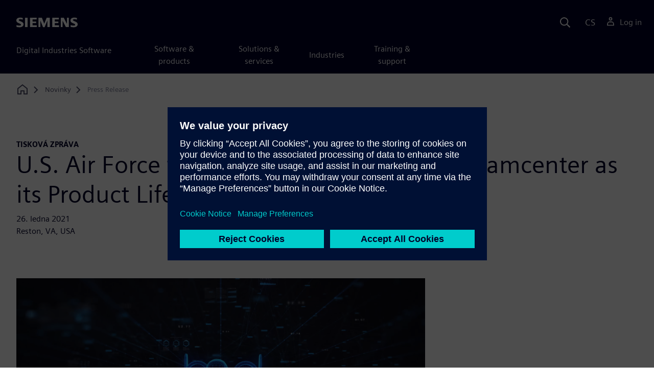

--- FILE ---
content_type: text/html
request_url: https://news.siemens.com/cs-cz/us-air-force-standardize-teamcenter-product-lifecycle-management-platform/
body_size: 7587
content:
<!doctype html>
<html lang="en">
    <head>

        
        <link rel="preconnect" href="https://static.sw.cdn.siemens.com" /><link rel="dns-prefetch" href="https://static.sw.cdn.siemens.com" /><link rel="preconnect" href="https://images.sw.cdn.siemens.com/" /><link rel="dns-prefetch" href="https://images.sw.cdn.siemens.com/" /><link rel="icon" type="image/svg+xml" href="/img/favicon.svg" /><link rel="alternate icon" href="/img/favicon.ico" /><link rel="stylesheet" href="/styles.css" /><link rel="canonical" href="https://news.siemens.com/en-us/us-air-force-standardize-teamcenter-product-lifecycle-management-platform/" /><link rel="alternate" href="https://news.siemens.com/bg-bg/us-air-force-standardize-teamcenter-product-lifecycle-management-platform/" hreflang="bg" /><link rel="alternate" href="https://news.siemens.com/cs-cz/us-air-force-standardize-teamcenter-product-lifecycle-management-platform/" hreflang="cs" /><link rel="alternate" href="https://news.siemens.com/da-dk/us-air-force-standardize-teamcenter-product-lifecycle-management-platform/" hreflang="da" /><link rel="alternate" href="https://news.siemens.com/de-de/us-air-force-standardize-teamcenter-product-lifecycle-management-platform/" hreflang="de" /><link rel="alternate" href="https://news.siemens.com/el-gr/us-air-force-standardize-teamcenter-product-lifecycle-management-platform/" hreflang="el" /><link rel="alternate" href="https://news.siemens.com/en-gb/us-air-force-standardize-teamcenter-product-lifecycle-management-platform/" hreflang="en" /><link rel="alternate" href="https://news.siemens.com/en-us/us-air-force-standardize-teamcenter-product-lifecycle-management-platform/" hreflang="en" /><link rel="alternate" href="https://news.siemens.com/es-es/us-air-force-standardize-teamcenter-product-lifecycle-management-platform/" hreflang="es" /><link rel="alternate" href="https://news.siemens.com/es-mx/us-air-force-standardize-teamcenter-product-lifecycle-management-platform/" hreflang="es" /><link rel="alternate" href="https://news.siemens.com/et-ee/us-air-force-standardize-teamcenter-product-lifecycle-management-platform/" hreflang="et" /><link rel="alternate" href="https://news.siemens.com/fi-fi/us-air-force-standardize-teamcenter-product-lifecycle-management-platform/" hreflang="fi" /><link rel="alternate" href="https://news.siemens.com/fr-ca/us-air-force-standardize-teamcenter-product-lifecycle-management-platform/" hreflang="fr" /><link rel="alternate" href="https://news.siemens.com/fr-fr/us-air-force-standardize-teamcenter-product-lifecycle-management-platform/" hreflang="fr" /><link rel="alternate" href="https://news.siemens.com/hr-hr/us-air-force-standardize-teamcenter-product-lifecycle-management-platform/" hreflang="hr" /><link rel="alternate" href="https://news.siemens.com/hu-hu/us-air-force-standardize-teamcenter-product-lifecycle-management-platform/" hreflang="hu" /><link rel="alternate" href="https://news.siemens.com/it-it/us-air-force-standardize-teamcenter-product-lifecycle-management-platform/" hreflang="it" /><link rel="alternate" href="https://news.siemens.com/ja-jp/us-air-force-standardize-teamcenter-product-lifecycle-management-platform/" hreflang="ja" /><link rel="alternate" href="https://news.siemens.com/ko-kr/us-air-force-standardize-teamcenter-product-lifecycle-management-platform/" hreflang="ko" /><link rel="alternate" href="https://news.siemens.com/lt-lt/us-air-force-standardize-teamcenter-product-lifecycle-management-platform/" hreflang="lt" /><link rel="alternate" href="https://news.siemens.com/lv-lv/us-air-force-standardize-teamcenter-product-lifecycle-management-platform/" hreflang="lv" /><link rel="alternate" href="https://news.siemens.com/nl-nl/us-air-force-standardize-teamcenter-product-lifecycle-management-platform/" hreflang="nl" /><link rel="alternate" href="https://news.siemens.com/no-no/us-air-force-standardize-teamcenter-product-lifecycle-management-platform/" hreflang="no" /><link rel="alternate" href="https://news.siemens.com/pl-pl/us-air-force-standardize-teamcenter-product-lifecycle-management-platform/" hreflang="pl" /><link rel="alternate" href="https://news.siemens.com/pt-br/us-air-force-standardize-teamcenter-product-lifecycle-management-platform/" hreflang="pt" /><link rel="alternate" href="https://news.siemens.com/pt-pt/us-air-force-standardize-teamcenter-product-lifecycle-management-platform/" hreflang="pt" /><link rel="alternate" href="https://news.siemens.com/ro-ro/us-air-force-standardize-teamcenter-product-lifecycle-management-platform/" hreflang="ro" /><link rel="alternate" href="https://news.siemens.com/ru-ru/us-air-force-standardize-teamcenter-product-lifecycle-management-platform/" hreflang="ru" /><link rel="alternate" href="https://news.siemens.com/sk-sk/us-air-force-standardize-teamcenter-product-lifecycle-management-platform/" hreflang="sk" /><link rel="alternate" href="https://news.siemens.com/sl-si/us-air-force-standardize-teamcenter-product-lifecycle-management-platform/" hreflang="sl" /><link rel="alternate" href="https://news.siemens.com/sr-rs/us-air-force-standardize-teamcenter-product-lifecycle-management-platform/" hreflang="sr" /><link rel="alternate" href="https://news.siemens.com/sv-se/us-air-force-standardize-teamcenter-product-lifecycle-management-platform/" hreflang="sv" /><link rel="alternate" href="https://news.siemens.com/th-th/us-air-force-standardize-teamcenter-product-lifecycle-management-platform/" hreflang="th" /><link rel="alternate" href="https://news.siemens.com/tr-tr/us-air-force-standardize-teamcenter-product-lifecycle-management-platform/" hreflang="tr" /><link rel="alternate" href="https://news.siemens.com/uk-ua/us-air-force-standardize-teamcenter-product-lifecycle-management-platform/" hreflang="uk" /><link rel="alternate" href="https://news.siemens.com/vi-vn/us-air-force-standardize-teamcenter-product-lifecycle-management-platform/" hreflang="vi" /><link rel="alternate" href="https://news.siemens.com/zh-cn/us-air-force-standardize-teamcenter-product-lifecycle-management-platform/" hreflang="zh" /><link rel="alternate" href="https://news.siemens.com/zh-tw/us-air-force-standardize-teamcenter-product-lifecycle-management-platform/" hreflang="zh" /><link rel="alternate" href="https://news.siemens.com/en-us/us-air-force-standardize-teamcenter-product-lifecycle-management-platform/" hreflang="x-default" /><meta charSet="utf-8" /><meta http-equiv="x-ua-compatible" content="ie=edge" /><meta name="viewport" content="width=device-width, initial-scale=1, shrink-to-fit=no" /><meta name="description" content="Siemens today announced the U.S. Air Force has selected Teamcenter® software as the foundational system of record to support its digital acquisition and sustain"><meta property="og:type" content="website"><meta property="og:url" content="https://news.siemens.com/cs-cz/us-air-force-standardize-teamcenter-product-lifecycle-management-platform/"><meta property="og:locale" content="cs-CZ"><meta property="og:title" content="U.S. Air Force to Standardize on  Siemens’ Teamcenter as its"><meta property="og:description" content="Siemens today announced the U.S. Air Force has selected Teamcenter® software as the foundational system of record to support its digital acquisition and sustain"><meta property="og:site_name" content="Siemens Digital Industries Software"><meta property="og:image" content="//images.ctfassets.net/17si5cpawjzf/1LfAFlfkzqIzZMX367QvVh/9f62023ee7165b862fb9cdc1f26b1b4f/Siemens_SGT_Teamcenter_Jan2021_OpenGraph_tcm27-93458.jpg"><meta name="twitter:card" content="summary_large_image"><meta name="twitter:site" content="Siemens Digital Industries Software"><meta name="twitter:title" content="U.S. Air Force to Standardize on  Siemens’ Teamcenter as its"><meta name="twitter:description" content="Siemens today announced the U.S. Air Force has selected Teamcenter® software as the foundational system of record to support its digital acquisition and sustain"><meta name="twitter:image" content="https://images.ctfassets.net/17si5cpawjzf/73SSVE8GPEeKVsmkZwbxPL/5c0e0b117e6b5d6221cb393cc4fc1f1a/Siemens_SGT_Teamcenter_Jan2021_Twitter_tcm27-93459.jpg"><meta name="twitter:creator" content="@sw.siemens.com"><title>U.S. Air Force to Standardize on  Siemens’ Teamcenter as its | Siemens</title>

        <link rel="preload" href="/css/disw.css" as="style" type="text/css"/>
        <link rel="preload" href="https://static.sw.cdn.siemens.com/digitalexperiences/search/1.x/searchHeaderVital.css" as="style" type="text/css"/>
        <link rel="modulepreload" href="https://static.sw.cdn.siemens.com/disw/universal-components/1.x/web/index.js">
        <link rel="preload" href="https://static.sw.cdn.siemens.com/disw/disw-utils/1.x/disw-utils.min.js" as="script" type="text/javascript"/>

        <link rel="stylesheet" type="text/css" href="/css/disw.css"/>
        <link rel='stylesheet' type="text/css" href='https://static.sw.cdn.siemens.com/digitalexperiences/search/1.x/searchHeaderVital.css'/>
        <script src="https://static.sw.cdn.siemens.com/disw/disw-utils/1.x/disw-utils.min.js"></script>
        <script>
            window
                .disw
                .init({
                    account: {
                        authEnv: 'prod'
                    },
                    locales: "bg-BG,cs-CZ,da-DK,de-DE,el-GR,en-GB,en-US,es-ES,es-MX,et-EE,fi-FI,fr-CA,fr-FR,hr-HR,hu-HU,it-IT,ja-JP,ko-KR,lt-LT,lv-LV,nl-NL,no-NO,pl-PL,pt-BR,pt-PT,ro-RO,ru-RU,sk-SK,sl-SI,sr-Latn-RS,sv-SE,th-TH,tr-TR,uk-UA,vi-VN,zh-CN,zh-TW".split(","),
                     gtm: { gtmId: 'GTM-NLLSC63' }, 
                    
                    country: { env: 'prod' },
                    localizations: { env: 'prod' },
                });
        </script>
        <!-- Load the universal components module -->
        <script src="https://static.sw.cdn.siemens.com/disw/universal-components/1.x/web/index.js"></script>
        
        
        <script type="module">window.universalComponents.init(["disw-header-v2","disw-footer"]);</script>
        
        
<script type="application/ld+json">
    {
        "@context": "https://schema.org",
        "@type": "BreadcrumbList",
        "itemListElement": [
            
                {
                    "@type": "ListItem",
                    "position": 1,
                    "item": {
                        "name": "Novinky",
                        "@id": "/cs-cz/"
                    }
                },
            
                {
                    "@type": "ListItem",
                    "position": 2,
                    "item": {
                        "name": "Press Release",
                        "@id": ""
                    }
                }
            
        ]
    }
</script>
    </head>
    <body id="body" class="flex-body "><div id='visionSprite'><script>const ajax = new XMLHttpRequest();ajax.open("GET", "https://static.sw.cdn.siemens.com/icons/icons-vision.svg?v=2", true);ajax.send();ajax.onload = function(e) {const div = document.createElement("div");div.innerHTML = ajax.responseText;document.body.insertBefore(div, document.body.childNodes[0]);}</script></div>
        <!-- Global Header and navigation -->
        
        
    <div class='headerContainer'>
      
    <disw-header-v2
      locales="true"
      account="true"
      cart="false"
      search="true"
      scroll="true"
      theme="dark"
      searchid="disw-header-search"
    ></disw-header-v2>
    
        <div
          class="disw-header-search
          disw-header-search-7
          disw-header-search-8
          disw-header-search-10"
          id="disw-header-search"
          data-locale='cs-CZ'
        ></div>
      
  
    </div>
  

        <div id="react-root"></div>

        
        
        

            
            <div class="flex-content p-y">
                
                    













<div class="container"><div class="disw-breadcrumb d-none d-lg-block"><ol itemscope="" itemType="https://schema.org/BreadcrumbList"><li class="home" itemProp="itemListElement" itemscope="" itemType="https://schema.org/ListItem"><a class="" itemProp="item" href="https://www.sw.siemens.com/en-US"><svg class="disw-icon"><use xlink:href="#icon-home"></use></svg><span itemProp="name" class="disw-visually-hidden">Home</span></a><meta itemProp="position" content="0"/></li><li class="breadcrumb-list" itemProp="itemListElement" itemscope="" itemType="https://schema.org/ListItem"><a class="" itemProp="item" href="/cs-cz/"><span itemProp="name">Novinky</span></a><meta itemProp="position" content="1"/></li><li class="current breadcrumb-list" itemProp="itemListElement" itemscope="" itemType="https://schema.org/ListItem"><span itemProp="name">Press Release</span><meta itemProp="position" content="2"/></li></ol></div></div>





	
	<div class='theme-group theme-light'><div id='7fwvZuVpx8pD6OOu9sgtJc' class='sitesNewsArticle themed-component-wrapper' >
<style type="text/css">/* inqnuam-sass-ns:/opt/atlassian/pipelines/agent/build/packages/siemens-shared-library/src/components/NewsArticle/NewsArticle.scss */
.has-transition,
.hover-transition {
  transition: all 0.25s ease-in-out;
}
.hover-bg-transition {
  transition: background-color 0.15s ease-in-out;
}
.hover-reveal-item {
  opacity: 0;
  transition: all ease-in-out 0.15s;
  transform: translateY(15px);
}
.hover-reveal:hover .hover-reveal-item {
  opacity: 1;
  transform: translateY(0);
}
.hover-reveal-item-bottom {
  transition: transform 0.15s ease-in-out;
  transform: translateY(100px);
}
.hover-reveal:hover .hover-reveal-item-bottom {
  transform: translate(0, 0);
}
.visibility-hover .visibility-hover-hidden {
  opacity: 0;
  transition: opacity 0.15s linear;
}
.visibility-hover:focus .visibility-hover-hidden,
.visibility-hover:focus-within .visibility-hover-hidden {
  opacity: 1;
}
@media (hover: hover) {
  .visibility-hover:hover .visibility-hover-hidden {
    opacity: 1;
  }
}
@media (hover: hover) {
  .card-hover {
    transition: all ease-in-out 0.15s;
  }
  .card-hover:hover {
    box-shadow:
      0 1px 1px rgba(0, 0, 0, 0.07),
      0 2px 2px rgba(0, 0, 0, 0.07),
      0 4px 4px rgba(0, 0, 0, 0.07),
      0 8px 8px rgba(0, 0, 0, 0.07),
      0 16px 16px rgba(0, 0, 0, 0.07);
    cursor: pointer;
    transform: translateY(-6px);
    z-index: 2;
  }
  .card-hover:hover .text-description {
    color: #222;
  }
  .card-hover-bg {
    position: relative;
  }
  .card-hover-bg::after {
    content: "";
    position: absolute;
    top: 0;
    right: 0;
    left: 0;
    bottom: 0;
    transition: transform 0.25s;
    z-index: -1;
  }
  .card-hover-bg:hover::after {
    box-shadow:
      0 1px 1px rgba(0, 0, 0, 0.07),
      0 2px 2px rgba(0, 0, 0, 0.07),
      0 4px 4px rgba(0, 0, 0, 0.07),
      0 8px 8px rgba(0, 0, 0, 0.07),
      0 16px 16px rgba(0, 0, 0, 0.07),
      0 32px 32px rgba(0, 0, 0, 0.07);
    transform: scale(1.1);
  }
  .card-hover-bg-white::after {
    background: #fff;
  }
  .hover-scale {
    transition: transform 0.25s ease-in;
  }
  .hover-scale:hover {
    transform: scale(1.2);
  }
  .hover-scale-sm:hover {
    transform: scale(1.1);
  }
}
@media (prefers-reduced-motion: reduce) {
  .has-transition,
  .hover-transition,
  .card-hover,
  .hover-scale {
    transition: none;
  }
}
.has-transition,
.hover-transition {
  transition: all 0.25s ease-in-out;
}
.hover-bg-transition {
  transition: background-color 0.15s ease-in-out;
}
.hover-reveal-item {
  opacity: 0;
  transition: all ease-in-out 0.15s;
  transform: translateY(15px);
}
.hover-reveal:hover .hover-reveal-item {
  opacity: 1;
  transform: translateY(0);
}
.hover-reveal-item-bottom {
  transition: transform 0.15s ease-in-out;
  transform: translateY(100px);
}
.hover-reveal:hover .hover-reveal-item-bottom {
  transform: translate(0, 0);
}
.visibility-hover .visibility-hover-hidden {
  opacity: 0;
  transition: opacity 0.15s linear;
}
.visibility-hover:focus .visibility-hover-hidden,
.visibility-hover:focus-within .visibility-hover-hidden {
  opacity: 1;
}
@media (hover: hover) {
  .visibility-hover:hover .visibility-hover-hidden {
    opacity: 1;
  }
}
@media (hover: hover) {
  .card-hover {
    transition: all ease-in-out 0.15s;
  }
  .card-hover:hover {
    box-shadow:
      0 1px 1px rgba(0, 0, 0, 0.07),
      0 2px 2px rgba(0, 0, 0, 0.07),
      0 4px 4px rgba(0, 0, 0, 0.07),
      0 8px 8px rgba(0, 0, 0, 0.07),
      0 16px 16px rgba(0, 0, 0, 0.07);
    cursor: pointer;
    transform: translateY(-6px);
    z-index: 2;
  }
  .card-hover:hover .text-description {
    color: #222;
  }
  .card-hover-bg {
    position: relative;
  }
  .card-hover-bg::after {
    content: "";
    position: absolute;
    top: 0;
    right: 0;
    left: 0;
    bottom: 0;
    transition: transform 0.25s;
    z-index: -1;
  }
  .card-hover-bg:hover::after {
    box-shadow:
      0 1px 1px rgba(0, 0, 0, 0.07),
      0 2px 2px rgba(0, 0, 0, 0.07),
      0 4px 4px rgba(0, 0, 0, 0.07),
      0 8px 8px rgba(0, 0, 0, 0.07),
      0 16px 16px rgba(0, 0, 0, 0.07),
      0 32px 32px rgba(0, 0, 0, 0.07);
    transform: scale(1.1);
  }
  .card-hover-bg-white::after {
    background: #fff;
  }
  .hover-scale {
    transition: transform 0.25s ease-in;
  }
  .hover-scale:hover {
    transform: scale(1.2);
  }
  .hover-scale-sm:hover {
    transform: scale(1.1);
  }
}
@media (prefers-reduced-motion: reduce) {
  .has-transition,
  .hover-transition,
  .card-hover,
  .hover-scale {
    transition: none;
  }
}
.cards-profile {
  display: flex;
  flex-wrap: wrap;
  gap: 2rem;
  justify-content: center;
  margin-bottom: 2rem;
}
.cards-profile-single-column .card-image-left {
  width: 100%;
}
.cards-profile-single-column .card-image-left .card-image-left-wrapper > picture {
  width: 360px;
}
.de-tab-container--vertical .card-image-left a .card-image-left-wrapper > picture {
  width: 360px;
}
@media screen and (max-width: 1280px) {
  .cards-profile-single-column-adaptive-image-size .card-image-left .card-image-left-wrapper > picture {
    width: 360px;
  }
  .cards-profile-single-column-compact-image-size .card-image-left .card-image-left-wrapper > picture {
    width: 180px;
  }
}
@media screen and (max-width: 768px) {
  .cards-profile-single-column-adaptive-image-size .card-image-left .card-image-left-wrapper > picture,
  .cards-profile-single-column-compact-image-size .card-image-left .card-image-left-wrapper > picture {
    width: 100%;
  }
}
.cards-profile {
  display: flex;
  flex-wrap: wrap;
  gap: 2rem;
  justify-content: center;
  margin-bottom: 2rem;
}
.cards-profile-single-column .card-image-left {
  width: 100%;
}
.cards-profile-single-column .card-image-left .card-image-left-wrapper > picture {
  width: 360px;
}
.de-tab-container--vertical .card-image-left a .card-image-left-wrapper > picture {
  width: 360px;
}
@media screen and (max-width: 1280px) {
  .cards-profile-single-column-adaptive-image-size .card-image-left .card-image-left-wrapper > picture {
    width: 360px;
  }
  .cards-profile-single-column-compact-image-size .card-image-left .card-image-left-wrapper > picture {
    width: 180px;
  }
}
@media screen and (max-width: 768px) {
  .cards-profile-single-column-adaptive-image-size .card-image-left .card-image-left-wrapper > picture,
  .cards-profile-single-column-compact-image-size .card-image-left .card-image-left-wrapper > picture {
    width: 100%;
  }
}
.card-image-left {
  background-color: #ffffff;
  width: calc(50% - 1rem);
  border: 1px solid #D9D9DF;
  height: 272px;
  transition: transform ease-in-out 0.15s;
}
.card-image-left:has(> a):hover {
  box-shadow:
    0 1px 1px rgba(0, 0, 0, 0.07),
    0 2px 2px rgba(0, 0, 0, 0.07),
    0 4px 4px rgba(0, 0, 0, 0.07),
    0 8px 8px rgba(0, 0, 0, 0.07),
    0 16px 16px rgba(0, 0, 0, 0.07);
  cursor: pointer;
  transform: translateY(-6px);
  z-index: 2;
}
.card-image-left a.card-image-left-link {
  text-decoration: none !important;
}
.card-image-left a.card-image-left-link:hover,
.card-image-left a.card-image-left-link:focus {
  color: #000028;
}
.card-image-left a.card-image-left-link:hover .card-image-left-title,
.card-image-left a.card-image-left-link:focus .card-image-left-title {
  text-decoration: underline;
}
.card-image-left .card-image-left-wrapper {
  color: #000028 !important;
  background-color: transparent;
  display: flex;
}
.card-image-left .card-image-left-wrapper > picture {
  height: 272px;
  width: 180px;
  margin-left: -1px;
  margin-top: -1px;
}
.card-image-left .card-image-left-wrapper > picture > source,
.card-image-left .card-image-left-wrapper > picture > img {
  object-fit: cover;
  height: inherit;
  width: inherit;
}
.card-image-left .card-image-left-wrapper .card-image-left-content {
  word-wrap: break-word;
  hyphens: auto;
  padding: 1rem;
  flex: 1 1;
  display: flex;
  justify-content: space-between;
  flex-direction: column;
}
.card-image-left .card-image-left-wrapper .card-image-left-title {
  word-break: break-word;
}
.card-image-left .card-image-left-wrapper .card-image-left-text {
  word-break: break-word;
}
.card-image-left .card-image-left-wrapper .card-image-left-bottom-text {
  color: var(--color-grey-dark);
  font-size: var(--font-size-xs);
  margin-bottom: 0;
}
@media screen and (max-width: 1280px) {
  .card-image-left {
    width: 100%;
  }
}
@media screen and (max-width: 768px) {
  .card-image-left {
    width: 100%;
    height: initial;
  }
  .card-image-left:hover {
    transform: initial;
  }
  .card-image-left .card-image-left-wrapper {
    flex-direction: column;
  }
  .card-image-left .card-image-left-wrapper > picture {
    height: initial;
    width: 100%;
    margin-left: initial;
    margin-top: initial;
  }
  .card-image-left .card-image-left-wrapper .card-image-left-content {
    max-height: initial;
  }
}
.siemens-cards a {
  text-decoration: none;
}
.cardsImageLeft {
  margin-left: auto;
  margin-right: auto;
  padding-left: 4px;
  padding-right: 0px;
  margin-bottom: var(--grid-gutter-width);
}
.cardsImageLeft .imageLeft {
  border-radius: 0rem;
  border-bottom: 1px solid;
  border-bottom-color: var(--color-grey-light);
  border-left: 1px solid;
  border-left-color: var(--color-grey-light);
  border-top: 1px solid;
  border-top-color: var(--color-grey-light);
}
.featuredContentButton a {
  font-size: 1.5rem;
}
.featuredContentCards {
  margin-left: 0px !important;
  margin-right: 0px !important;
}
.titlepadding {
  padding-top: 0.75rem !important;
}
.cards-col2 .cardsImageLeftDesk {
  width: 47.5%;
  margin-left: auto;
  margin-right: auto;
  padding-left: 4px;
  padding-right: 0px;
  margin-bottom: var(--grid-gutter-width);
}
@media only screen and (min-width: 768px) {
  .cards-col2 .cardWrap {
    height: 240px;
    min-width: 440px;
  }
  .cards-col2 .cardWrapNoLink {
    height: 240px;
    min-width: 440px;
  }
  .cards-col2 .card-text {
    display: -webkit-box;
    -webkit-line-clamp: 5;
    -webkit-box-orient: vertical;
    overflow: hidden;
    height: 120px;
  }
}
@media only screen and (max-width: 991px) {
  .cards-col2 .cardWrap {
    margin-bottom: var(--spacer);
  }
  .cards-col2 .cardWrapNoLink {
    margin-bottom: var(--spacer);
  }
}
.cards-col2 .cardWrap {
  color: var(--text-color);
  border: 1px solid var(--color-grey-light);
  border-radius: 0px !important;
}
.cards-col2 .cardWrap .tagline p {
  margin-bottom: var(--spacer-sm);
  font-weight: 600;
  font-size: var(--font-size-normal);
  letter-spacing: 0.02em;
}
.cards-col2 .cardWrap a {
  text-decoration: none !important;
  color: var(--text-color);
  background-color: transparent;
}
.cards-col2 .cardWrap a:hover,
.cards-col2 .cardWrap a:focus {
  color: var(--text-color);
}
.cards-col2 .cardWrap a:hover .card-title,
.cards-col2 .cardWrap a:focus .card-title {
  text-decoration: underline;
}
.cards-col2 .bottomText {
  color: var(--color-grey-dark);
  font-size: var(--font-size-xs);
}
.cards-col2 .textPos {
  margin-bottom: 3rem;
}
.cards-col2.col-12 a {
  outline: none !important;
}
.siemens-cards .card {
  border: 1px solid var(--color-grey-light) !important;
  color: var(--text-color);
}
.siemens-cards .card h3 {
  color: var(--text-color) !important;
}
.siemens-cards .button-link a {
  line-height: 1.5;
}
.siemens-cards .blogWrap {
  height: 100%;
}
.siemens-cards .blogWrap a {
  text-decoration: none !important;
}
.siemens-cards .blogWrap .cta {
  background-color: transparent;
}
.siemens-cards .blogWrapNoLink {
  height: 100%;
}
.siemens-cards .cardImgTop {
  flex-shrink: 0;
  width: 200%;
  object-fit: cover;
}
.siemens-cards .imageWrapper {
  position: relative;
  display: flex;
  flex-direction: column;
  flex-shrink: 0;
}
.siemens-cards .imageWrapper i {
  position: absolute;
  bottom: 50%;
  right: 50%;
  transform: translate(50%, 50%);
  opacity: 1;
}
.siemens-cards .subscript {
  color: var(--color-grey-dark);
  font-size: var(--font-size-xs);
}
.cards-container-row {
  row-gap: 2rem;
}
.cards-container-row a {
  text-decoration: none;
}
.cards-default-centered-cta {
  width: 100%;
  display: flex;
  justify-content: center;
  padding-top: 2.5rem;
}
.cards-left-image-centered-cta {
  width: 100%;
  display: flex;
  justify-content: center;
}
@media (min-width: 48rem) {
  .cards-left-image-centered-cta {
    padding-top: 1.5rem;
  }
}
@media (min-width: 62rem) {
  .cards-left-image-centered-cta {
    padding-top: 2.5rem;
  }
}
.article-boilerplates {
  color: #4c4c68;
}
div.news-article-img div.article-media {
  margin-bottom: 1rem;
}
div.news-article-img .img-caption {
  font-style: italic;
  color: #4c4c68;
}
div.article-content div.rtfImg- {
  margin-bottom: 1rem;
  margin-top: 2.5rem;
}
div.article-content div.rtfImg- + p {
  margin-bottom: 2.5rem;
}
div.article-content div.rtfImg- + p i {
  color: #4c4c68;
}
div.secondary-video {
  margin-top: 2.5rem;
  margin-bottom: 2.5rem;
}
div.news-article-generic-cards div.container {
  padding-left: 0;
  padding-right: 0;
  padding-bottom: 5rem;
}

/* inqnuam-sass-ns:/opt/atlassian/pipelines/agent/build/packages/siemens-shared-library/src/components/styles/scss/components/_alert.scss */
.alert {
  align-items: flex-start;
  border: 2px solid var(--color-blue-dark);
  display: flex;
  margin-bottom: var(--card-margin-bottom);
  padding: var(--spacer) var(--spacer);
}
.alert > div {
  align-items: flex-start;
  display: flex;
  justify-content: flex-start;
  flex-direction: column;
}
.alert > div > * {
  margin: 0;
}
.alert > div > * + * {
  margin-top: var(--spacer);
}
.alert .alert-icon {
  fill: var(--color-blue-dark);
  display: inline-block;
  font-size: inherit;
  flex-shrink: 0;
  margin-right: 1rem;
  pointer-events: none;
  height: 1.5em;
  width: 1.5em;
}
.alert .btn-text {
  color: var(--color-blue-dark);
}
.alert-info {
  border-color: var(--color-blue-light);
}
.alert-info .alert-icon {
  fill: var(--color-blue-light);
}
.alert-warning {
  border-color: var(--color-warning);
}
.alert-warning .alert-icon {
  fill: var(--color-warning);
}
.alert-danger {
  border-color: var(--color-danger);
}
.alert-danger .alert-icon {
  fill: var(--color-danger);
}
.alert-success {
  border-color: var(--color-success);
}
.alert-success .alert-icon {
  fill: var(--color-success);
}

/* inqnuam-sass-ns:/opt/atlassian/pipelines/agent/build/packages/siemens-shared-library/src/components/common/sectionHeading.scss */
.section-heading-centered .buttonGroupOfTwo a {
  margin-left: 0.5rem !important;
  margin-right: 0.5rem !important;
}
.section-heading-centered .buttonGroupOfTwo a:last-child {
  margin-right: 0.5rem !important;
}

/* inqnuam-sass-ns:/opt/atlassian/pipelines/agent/build/packages/siemens-shared-library/src/components/Video/Video.scss */
@media (max-width: 576px) {
  #video-section .video {
    padding-left: 0 !important;
    padding-right: 0 !important;
  }
}

/* inqnuam-sass-ns:/opt/atlassian/pipelines/agent/build/packages/siemens-shared-library/src/components/common/Card/card.scss */
.has-transition,
.hover-transition {
  transition: all 0.25s ease-in-out;
}
.hover-bg-transition {
  transition: background-color 0.15s ease-in-out;
}
.hover-reveal-item {
  opacity: 0;
  transition: all ease-in-out 0.15s;
  transform: translateY(15px);
}
.hover-reveal:hover .hover-reveal-item {
  opacity: 1;
  transform: translateY(0);
}
.hover-reveal-item-bottom {
  transition: transform 0.15s ease-in-out;
  transform: translateY(100px);
}
.hover-reveal:hover .hover-reveal-item-bottom {
  transform: translate(0, 0);
}
.visibility-hover .visibility-hover-hidden {
  opacity: 0;
  transition: opacity 0.15s linear;
}
.visibility-hover:focus .visibility-hover-hidden,
.visibility-hover:focus-within .visibility-hover-hidden {
  opacity: 1;
}
@media (hover: hover) {
  .visibility-hover:hover .visibility-hover-hidden {
    opacity: 1;
  }
}
@media (hover: hover) {
  .card-hover {
    transition: all ease-in-out 0.15s;
  }
  .card-hover:hover {
    box-shadow:
      0 1px 1px rgba(0, 0, 0, 0.07),
      0 2px 2px rgba(0, 0, 0, 0.07),
      0 4px 4px rgba(0, 0, 0, 0.07),
      0 8px 8px rgba(0, 0, 0, 0.07),
      0 16px 16px rgba(0, 0, 0, 0.07);
    cursor: pointer;
    transform: translateY(-6px);
    z-index: 2;
  }
  .card-hover:hover .text-description {
    color: #222;
  }
  .card-hover-bg {
    position: relative;
  }
  .card-hover-bg::after {
    content: "";
    position: absolute;
    top: 0;
    right: 0;
    left: 0;
    bottom: 0;
    transition: transform 0.25s;
    z-index: -1;
  }
  .card-hover-bg:hover::after {
    box-shadow:
      0 1px 1px rgba(0, 0, 0, 0.07),
      0 2px 2px rgba(0, 0, 0, 0.07),
      0 4px 4px rgba(0, 0, 0, 0.07),
      0 8px 8px rgba(0, 0, 0, 0.07),
      0 16px 16px rgba(0, 0, 0, 0.07),
      0 32px 32px rgba(0, 0, 0, 0.07);
    transform: scale(1.1);
  }
  .card-hover-bg-white::after {
    background: #fff;
  }
  .hover-scale {
    transition: transform 0.25s ease-in;
  }
  .hover-scale:hover {
    transform: scale(1.2);
  }
  .hover-scale-sm:hover {
    transform: scale(1.1);
  }
}
@media (prefers-reduced-motion: reduce) {
  .has-transition,
  .hover-transition,
  .card-hover,
  .hover-scale {
    transition: none;
  }
}
.has-transition,
.hover-transition {
  transition: all 0.25s ease-in-out;
}
.hover-bg-transition {
  transition: background-color 0.15s ease-in-out;
}
.hover-reveal-item {
  opacity: 0;
  transition: all ease-in-out 0.15s;
  transform: translateY(15px);
}
.hover-reveal:hover .hover-reveal-item {
  opacity: 1;
  transform: translateY(0);
}
.hover-reveal-item-bottom {
  transition: transform 0.15s ease-in-out;
  transform: translateY(100px);
}
.hover-reveal:hover .hover-reveal-item-bottom {
  transform: translate(0, 0);
}
.visibility-hover .visibility-hover-hidden {
  opacity: 0;
  transition: opacity 0.15s linear;
}
.visibility-hover:focus .visibility-hover-hidden,
.visibility-hover:focus-within .visibility-hover-hidden {
  opacity: 1;
}
@media (hover: hover) {
  .visibility-hover:hover .visibility-hover-hidden {
    opacity: 1;
  }
}
@media (hover: hover) {
  .card-hover {
    transition: all ease-in-out 0.15s;
  }
  .card-hover:hover {
    box-shadow:
      0 1px 1px rgba(0, 0, 0, 0.07),
      0 2px 2px rgba(0, 0, 0, 0.07),
      0 4px 4px rgba(0, 0, 0, 0.07),
      0 8px 8px rgba(0, 0, 0, 0.07),
      0 16px 16px rgba(0, 0, 0, 0.07);
    cursor: pointer;
    transform: translateY(-6px);
    z-index: 2;
  }
  .card-hover:hover .text-description {
    color: #222;
  }
  .card-hover-bg {
    position: relative;
  }
  .card-hover-bg::after {
    content: "";
    position: absolute;
    top: 0;
    right: 0;
    left: 0;
    bottom: 0;
    transition: transform 0.25s;
    z-index: -1;
  }
  .card-hover-bg:hover::after {
    box-shadow:
      0 1px 1px rgba(0, 0, 0, 0.07),
      0 2px 2px rgba(0, 0, 0, 0.07),
      0 4px 4px rgba(0, 0, 0, 0.07),
      0 8px 8px rgba(0, 0, 0, 0.07),
      0 16px 16px rgba(0, 0, 0, 0.07),
      0 32px 32px rgba(0, 0, 0, 0.07);
    transform: scale(1.1);
  }
  .card-hover-bg-white::after {
    background: #fff;
  }
  .hover-scale {
    transition: transform 0.25s ease-in;
  }
  .hover-scale:hover {
    transform: scale(1.2);
  }
  .hover-scale-sm:hover {
    transform: scale(1.1);
  }
}
@media (prefers-reduced-motion: reduce) {
  .has-transition,
  .hover-transition,
  .card-hover,
  .hover-scale {
    transition: none;
  }
}
.cards-profile {
  display: flex;
  flex-wrap: wrap;
  gap: 2rem;
  justify-content: center;
  margin-bottom: 2rem;
}
.cards-profile-single-column .card-image-left {
  width: 100%;
}
.cards-profile-single-column .card-image-left .card-image-left-wrapper > picture {
  width: 360px;
}
.de-tab-container--vertical .card-image-left a .card-image-left-wrapper > picture {
  width: 360px;
}
@media screen and (max-width: 1280px) {
  .cards-profile-single-column-adaptive-image-size .card-image-left .card-image-left-wrapper > picture {
    width: 360px;
  }
  .cards-profile-single-column-compact-image-size .card-image-left .card-image-left-wrapper > picture {
    width: 180px;
  }
}
@media screen and (max-width: 768px) {
  .cards-profile-single-column-adaptive-image-size .card-image-left .card-image-left-wrapper > picture,
  .cards-profile-single-column-compact-image-size .card-image-left .card-image-left-wrapper > picture {
    width: 100%;
  }
}
.cards-profile {
  display: flex;
  flex-wrap: wrap;
  gap: 2rem;
  justify-content: center;
  margin-bottom: 2rem;
}
.cards-profile-single-column .card-image-left {
  width: 100%;
}
.cards-profile-single-column .card-image-left .card-image-left-wrapper > picture {
  width: 360px;
}
.de-tab-container--vertical .card-image-left a .card-image-left-wrapper > picture {
  width: 360px;
}
@media screen and (max-width: 1280px) {
  .cards-profile-single-column-adaptive-image-size .card-image-left .card-image-left-wrapper > picture {
    width: 360px;
  }
  .cards-profile-single-column-compact-image-size .card-image-left .card-image-left-wrapper > picture {
    width: 180px;
  }
}
@media screen and (max-width: 768px) {
  .cards-profile-single-column-adaptive-image-size .card-image-left .card-image-left-wrapper > picture,
  .cards-profile-single-column-compact-image-size .card-image-left .card-image-left-wrapper > picture {
    width: 100%;
  }
}
.card-image-left {
  background-color: #ffffff;
  width: calc(50% - 1rem);
  border: 1px solid #D9D9DF;
  height: 272px;
  transition: transform ease-in-out 0.15s;
}
.card-image-left:has(> a):hover {
  box-shadow:
    0 1px 1px rgba(0, 0, 0, 0.07),
    0 2px 2px rgba(0, 0, 0, 0.07),
    0 4px 4px rgba(0, 0, 0, 0.07),
    0 8px 8px rgba(0, 0, 0, 0.07),
    0 16px 16px rgba(0, 0, 0, 0.07);
  cursor: pointer;
  transform: translateY(-6px);
  z-index: 2;
}
.card-image-left a.card-image-left-link {
  text-decoration: none !important;
}
.card-image-left a.card-image-left-link:hover,
.card-image-left a.card-image-left-link:focus {
  color: #000028;
}
.card-image-left a.card-image-left-link:hover .card-image-left-title,
.card-image-left a.card-image-left-link:focus .card-image-left-title {
  text-decoration: underline;
}
.card-image-left .card-image-left-wrapper {
  color: #000028 !important;
  background-color: transparent;
  display: flex;
}
.card-image-left .card-image-left-wrapper > picture {
  height: 272px;
  width: 180px;
  margin-left: -1px;
  margin-top: -1px;
}
.card-image-left .card-image-left-wrapper > picture > source,
.card-image-left .card-image-left-wrapper > picture > img {
  object-fit: cover;
  height: inherit;
  width: inherit;
}
.card-image-left .card-image-left-wrapper .card-image-left-content {
  word-wrap: break-word;
  hyphens: auto;
  padding: 1rem;
  flex: 1 1;
  display: flex;
  justify-content: space-between;
  flex-direction: column;
}
.card-image-left .card-image-left-wrapper .card-image-left-title {
  word-break: break-word;
}
.card-image-left .card-image-left-wrapper .card-image-left-text {
  word-break: break-word;
}
.card-image-left .card-image-left-wrapper .card-image-left-bottom-text {
  color: var(--color-grey-dark);
  font-size: var(--font-size-xs);
  margin-bottom: 0;
}
@media screen and (max-width: 1280px) {
  .card-image-left {
    width: 100%;
  }
}
@media screen and (max-width: 768px) {
  .card-image-left {
    width: 100%;
    height: initial;
  }
  .card-image-left:hover {
    transform: initial;
  }
  .card-image-left .card-image-left-wrapper {
    flex-direction: column;
  }
  .card-image-left .card-image-left-wrapper > picture {
    height: initial;
    width: 100%;
    margin-left: initial;
    margin-top: initial;
  }
  .card-image-left .card-image-left-wrapper .card-image-left-content {
    max-height: initial;
  }
}
.siemens-cards a {
  text-decoration: none;
}
.cardsImageLeft {
  margin-left: auto;
  margin-right: auto;
  padding-left: 4px;
  padding-right: 0px;
  margin-bottom: var(--grid-gutter-width);
}
.cardsImageLeft .imageLeft {
  border-radius: 0rem;
  border-bottom: 1px solid;
  border-bottom-color: var(--color-grey-light);
  border-left: 1px solid;
  border-left-color: var(--color-grey-light);
  border-top: 1px solid;
  border-top-color: var(--color-grey-light);
}
.featuredContentButton a {
  font-size: 1.5rem;
}
.featuredContentCards {
  margin-left: 0px !important;
  margin-right: 0px !important;
}
.titlepadding {
  padding-top: 0.75rem !important;
}
.cards-col2 .cardsImageLeftDesk {
  width: 47.5%;
  margin-left: auto;
  margin-right: auto;
  padding-left: 4px;
  padding-right: 0px;
  margin-bottom: var(--grid-gutter-width);
}
@media only screen and (min-width: 768px) {
  .cards-col2 .cardWrap {
    height: 240px;
    min-width: 440px;
  }
  .cards-col2 .cardWrapNoLink {
    height: 240px;
    min-width: 440px;
  }
  .cards-col2 .card-text {
    display: -webkit-box;
    -webkit-line-clamp: 5;
    -webkit-box-orient: vertical;
    overflow: hidden;
    height: 120px;
  }
}
@media only screen and (max-width: 991px) {
  .cards-col2 .cardWrap {
    margin-bottom: var(--spacer);
  }
  .cards-col2 .cardWrapNoLink {
    margin-bottom: var(--spacer);
  }
}
.cards-col2 .cardWrap {
  color: var(--text-color);
  border: 1px solid var(--color-grey-light);
  border-radius: 0px !important;
}
.cards-col2 .cardWrap .tagline p {
  margin-bottom: var(--spacer-sm);
  font-weight: 600;
  font-size: var(--font-size-normal);
  letter-spacing: 0.02em;
}
.cards-col2 .cardWrap a {
  text-decoration: none !important;
  color: var(--text-color);
  background-color: transparent;
}
.cards-col2 .cardWrap a:hover,
.cards-col2 .cardWrap a:focus {
  color: var(--text-color);
}
.cards-col2 .cardWrap a:hover .card-title,
.cards-col2 .cardWrap a:focus .card-title {
  text-decoration: underline;
}
.cards-col2 .bottomText {
  color: var(--color-grey-dark);
  font-size: var(--font-size-xs);
}
.cards-col2 .textPos {
  margin-bottom: 3rem;
}
.cards-col2.col-12 a {
  outline: none !important;
}
.siemens-cards .card {
  border: 1px solid var(--color-grey-light) !important;
  color: var(--text-color);
}
.siemens-cards .card h3 {
  color: var(--text-color) !important;
}
.siemens-cards .button-link a {
  line-height: 1.5;
}
.siemens-cards .blogWrap {
  height: 100%;
}
.siemens-cards .blogWrap a {
  text-decoration: none !important;
}
.siemens-cards .blogWrap .cta {
  background-color: transparent;
}
.siemens-cards .blogWrapNoLink {
  height: 100%;
}
.siemens-cards .cardImgTop {
  flex-shrink: 0;
  width: 200%;
  object-fit: cover;
}
.siemens-cards .imageWrapper {
  position: relative;
  display: flex;
  flex-direction: column;
  flex-shrink: 0;
}
.siemens-cards .imageWrapper i {
  position: absolute;
  bottom: 50%;
  right: 50%;
  transform: translate(50%, 50%);
  opacity: 1;
}
.siemens-cards .subscript {
  color: var(--color-grey-dark);
  font-size: var(--font-size-xs);
}
.cards-container-row {
  row-gap: 2rem;
}
.cards-container-row a {
  text-decoration: none;
}
.cards-default-centered-cta {
  width: 100%;
  display: flex;
  justify-content: center;
  padding-top: 2.5rem;
}
.cards-left-image-centered-cta {
  width: 100%;
  display: flex;
  justify-content: center;
}
@media (min-width: 48rem) {
  .cards-left-image-centered-cta {
    padding-top: 1.5rem;
  }
}
@media (min-width: 62rem) {
  .cards-left-image-centered-cta {
    padding-top: 2.5rem;
  }
}

/* inqnuam-sass-ns:/opt/atlassian/pipelines/agent/build/packages/siemens-shared-library/src/components/common/Card/cardImageLeft.scss */
.cards-profile {
  display: flex;
  flex-wrap: wrap;
  gap: 2rem;
  justify-content: center;
  margin-bottom: 2rem;
}
.cards-profile-single-column .card-image-left {
  width: 100%;
}
.cards-profile-single-column .card-image-left .card-image-left-wrapper > picture {
  width: 360px;
}
.de-tab-container--vertical .card-image-left a .card-image-left-wrapper > picture {
  width: 360px;
}
@media screen and (max-width: 1280px) {
  .cards-profile-single-column-adaptive-image-size .card-image-left .card-image-left-wrapper > picture {
    width: 360px;
  }
  .cards-profile-single-column-compact-image-size .card-image-left .card-image-left-wrapper > picture {
    width: 180px;
  }
}
@media screen and (max-width: 768px) {
  .cards-profile-single-column-adaptive-image-size .card-image-left .card-image-left-wrapper > picture,
  .cards-profile-single-column-compact-image-size .card-image-left .card-image-left-wrapper > picture {
    width: 100%;
  }
}
.card-image-left {
  background-color: #ffffff;
  width: calc(50% - 1rem);
  border: 1px solid #D9D9DF;
  height: 272px;
  transition: transform ease-in-out 0.15s;
}
.card-image-left:has(> a):hover {
  box-shadow:
    0 1px 1px rgba(0, 0, 0, 0.07),
    0 2px 2px rgba(0, 0, 0, 0.07),
    0 4px 4px rgba(0, 0, 0, 0.07),
    0 8px 8px rgba(0, 0, 0, 0.07),
    0 16px 16px rgba(0, 0, 0, 0.07);
  cursor: pointer;
  transform: translateY(-6px);
  z-index: 2;
}
.card-image-left a.card-image-left-link {
  text-decoration: none !important;
}
.card-image-left a.card-image-left-link:hover,
.card-image-left a.card-image-left-link:focus {
  color: #000028;
}
.card-image-left a.card-image-left-link:hover .card-image-left-title,
.card-image-left a.card-image-left-link:focus .card-image-left-title {
  text-decoration: underline;
}
.card-image-left .card-image-left-wrapper {
  color: #000028 !important;
  background-color: transparent;
  display: flex;
}
.card-image-left .card-image-left-wrapper > picture {
  height: 272px;
  width: 180px;
  margin-left: -1px;
  margin-top: -1px;
}
.card-image-left .card-image-left-wrapper > picture > source,
.card-image-left .card-image-left-wrapper > picture > img {
  object-fit: cover;
  height: inherit;
  width: inherit;
}
.card-image-left .card-image-left-wrapper .card-image-left-content {
  word-wrap: break-word;
  hyphens: auto;
  padding: 1rem;
  flex: 1 1;
  display: flex;
  justify-content: space-between;
  flex-direction: column;
}
.card-image-left .card-image-left-wrapper .card-image-left-title {
  word-break: break-word;
}
.card-image-left .card-image-left-wrapper .card-image-left-text {
  word-break: break-word;
}
.card-image-left .card-image-left-wrapper .card-image-left-bottom-text {
  color: var(--color-grey-dark);
  font-size: var(--font-size-xs);
  margin-bottom: 0;
}
@media screen and (max-width: 1280px) {
  .card-image-left {
    width: 100%;
  }
}
@media screen and (max-width: 768px) {
  .card-image-left {
    width: 100%;
    height: initial;
  }
  .card-image-left:hover {
    transform: initial;
  }
  .card-image-left .card-image-left-wrapper {
    flex-direction: column;
  }
  .card-image-left .card-image-left-wrapper > picture {
    height: initial;
    width: 100%;
    margin-left: initial;
    margin-top: initial;
  }
  .card-image-left .card-image-left-wrapper .card-image-left-content {
    max-height: initial;
  }
}

/* inqnuam-sass-ns:/opt/atlassian/pipelines/agent/build/packages/siemens-shared-library/src/components/common/Card/cardsProfile.scss */
.cards-profile {
  display: flex;
  flex-wrap: wrap;
  gap: 2rem;
  justify-content: center;
  margin-bottom: 2rem;
}
.cards-profile-single-column .card-image-left {
  width: 100%;
}
.cards-profile-single-column .card-image-left .card-image-left-wrapper > picture {
  width: 360px;
}
.de-tab-container--vertical .card-image-left a .card-image-left-wrapper > picture {
  width: 360px;
}
@media screen and (max-width: 1280px) {
  .cards-profile-single-column-adaptive-image-size .card-image-left .card-image-left-wrapper > picture {
    width: 360px;
  }
  .cards-profile-single-column-compact-image-size .card-image-left .card-image-left-wrapper > picture {
    width: 180px;
  }
}
@media screen and (max-width: 768px) {
  .cards-profile-single-column-adaptive-image-size .card-image-left .card-image-left-wrapper > picture,
  .cards-profile-single-column-compact-image-size .card-image-left .card-image-left-wrapper > picture {
    width: 100%;
  }
}
/*# sourceMappingURL=NewsArticle.css.map */
</style>
<div class="container p-0 news-article"><div class="text-start container mt-7 page-heading"><div class="group-focus"><div class="row"><div class="col"><strong class="text-kicker news-tagline">Tisková zpráva</strong><h1><span>U.S. Air Force to Standardize on  Siemens’ Teamcenter as its Product  Lifecycle Management Platform</span></h1></div></div></div><div class="col pb-7 pgDesc"><p>26. ledna 2021<br/>Reston, VA, USA</p></div></div><div class="news-article-img container pb-7"><div class="row"><div class="col-md-8 "><div class="article-media"><picture><img src="//images.ctfassets.net/17si5cpawjzf/3ogCMA2KZLQPWvHtXmE4x7/ed4a6afb58fcb03d45f8403507712bd9/A-10_20screengrab_tcm27-93134.png" loading="lazy"/></picture></div><div class="img-caption">With the world’s most comprehensive, open and adaptable digital portfolio, Siemens is helping enable next generation design, manufacturing and sustainment innovation across the entire aerospace and defense industry.</div></div></div></div><div class="news-article-summary container pb-7"><div class="row"><div class="col-md-8"><div class="article-summary"><ul><li>Siemens expands long-standing relationship supporting U.S. Air Force with proven digital capabilities to innovate in the defense industry</li></ul></div></div></div></div><div class="text-start container"><div class="row"><div class="col-md-8 article-content"><p>Siemens today announced the U.S. Air Force has selected <a href=https://www.plm.automation.siemens.com/global/en/products/teamcenter/>Teamcenter® software</a> as the foundational system of record to support its digital acquisition and sustainment strategy for critical systems and technologies across the service. The selection of Teamcenter as the Air Force enterprise standard follows a 2019 indefinite-delivery / indefinite-quantity contract for $24.6 million to Siemens for licensing, maintenance and support.</p><p>Teamcenter, part of the <a href=https://www.sw.siemens.com/en-US/portfolio/>Xcelerator™ portfolio</a> from Siemens Digital Industries Software, is a modern, open and adaptable product lifecycle management (PLM) solution that can help connect people and processes across functional silos by providing a digital thread for innovation. By leveraging Xcelerator, Siemens’ comprehensive, integrated portfolio of software, services and application development platform, the Department of Defense and the aerospace and defense industry have the ability to integrate disparate repositories of program data and effectively share product performance details at any time, from any location.</p><p>“We are incredibly proud to support the Air Force with a toolset that supports their digital journey and fundamentally enhances the way they can field capability with greater speed and agility,” said Tina Dolph, president and CEO of Siemens Government Technologies. “By providing the Air Force and other defense agencies with a robust enterprise PLM solution, time-sensitive and actionable data can be accessed across the earliest phases of a system lifecycle, resulting in lower operational costs, fewer down times, and overall improved readiness.”  </p><p>Siemens Government Technologies (SGT) – the cleared provider of Siemens products, technologies and software for government customers – is leading a focused effort to apply the depth of experience gained across industries through digital twins and rapid prototyping for the benefit of the entire Department of Defense (DoD).</p><p>This announcement further illustrates how with the world’s most comprehensive, open and adaptable digital portfolio, Siemens is helping enable next generation design, manufacturing and sustainment innovation across the entire aerospace and defense industry. </p><p>For further information on how Siemens is enabling digital transformation in the aerospace and defense industry, please see <a href=https://blogs.sw.siemens.com/thought-leadership/2021/01/25/accelerating-the-digital-transformation-in-defense-usaf-selects-siemens-teamcenter/>here</a>. </p><p><b>Siemens Digital Industries Software</b> is driving transformation to enable a digital enterprise where engineering, manufacturing and electronics design meet tomorrow. The <a href=https://siemens.com/software/portfolio/>Xcelerator portfolio</a> helps companies of all sizes create and leverage digital twins that provide organizations with new insights, opportunities and levels of automation to drive innovation. For more information on Siemens Digital Industries Software products and services, visit <a href=http://www.siemens.com/software>siemens.com/software</a> or follow us on <a target="_blank" rel="noopener noreferrer" href=https://www.linkedin.com/company/siemenssoftware>LinkedIn</a>, <a target="_blank" rel="noopener noreferrer" href=http://www.twitter.com/siemenssoftware>Twitter</a>, <a target="_blank" rel="noopener noreferrer" href=http://www.facebook.com/SiemensDISoftware>Facebook</a> and <a target="_blank" rel="noopener noreferrer" href=http://www.instagram.com/siemenssoftware>Instagram</a>. Siemens Digital Industries Software – Where today meets tomorrow.</p><p><b>Siemens Government Technologies</b> is the wholly-owned, separate, cleared entity of Siemens whose mission it is to secure and modernize the largest infrastructure in the world, the U.S. Federal Government. It does so by being the leading integrator of Siemens’ innovative products, technologies, software and services in the areas of digital engineering and modeling, efficient and resilient energy solutions, and smart infrastructure modernization.  </p><p><b>Siemens AG</b> (Berlin and Munich) is a global technology powerhouse that has stood for engineering excellence, innovation, quality, reliability and internationality for more than 170 years. Active around the world, the company focuses on intelligent infrastructure for buildings and distributed energy systems and on automation and digitalization in the process and manufacturing industries. Siemens brings together the digital and physical worlds to benefit customers and society. Through Mobility, a leading supplier of intelligent mobility solutions for rail and road transport, Siemens is helping to shape the world market for passenger and freight services. Via its majority stake in the publicly listed company Siemens Healthineers, Siemens is also a world-leading supplier of medical technology and digital health services. In addition, Siemens holds a minority stake in Siemens Energy, a global leader in the transmission and generation of electrical power that has been listed on the stock exchange since September 28, 2020. In fiscal 2020, which ended on September 30, 2020, the Siemens Group generated revenue of €57.1 billion and net income of €4.2 billion. As of September 30, 2020, the company had around 293,000 employees worldwide. Further information is available on the Internet at <a href=http://www.siemens.com/>www.siemens.com</a>.</p><p>Note: A list of relevant Siemens trademarks can be found <a href=https://www.plm.automation.siemens.com/global/en/legal/trademarks.html>here</a>. Other trademarks belong to their respective owners.</p></div></div><div class="row pb-8"></div><div class="row"><div class="col-md-8 primary-contact-label"><h4>Kontakty pro tisk</h4></div><div class="col-md-8 pb-8 primary-contact"><p>Siemens Digital Industries Software PR Team</br>Email: <a href=mailto:yasmine.can@siemens.com>yasmine.can@siemens.com</a></p></div></div></div></div></div></div>

                
            </div>
        

        
        
        
            <disw-footer slug="global-footer" theme="dark"></disw-footer>
        

        
        <script src="https://static.sw.cdn.siemens.com/digitalexperiences/utility/1.x/vendor.min.js" defer></script><script type="module" src="/js/is-land.js"></script><script src="https://static.sw.cdn.siemens.com/digitalexperiences/search/1.x/searchbox.load.js" defer></script><script>
        function breadCrumbContext() {
            const breadCrumbContextInputData = {
                'page': '6aWccmmNYeTPXIdSV7yxsB',
                'site': 'newsroom',
                'locale': 'cs-CZ'
            }

            // make call to addContextToLinks for passing breadcrumb context. 
            if (typeof disw !== 'undefined' && disw.context && disw.context.addContextToLinks) {
                disw.context.addContextToLinks(breadCrumbContextInputData, 'bc');
            }
        }
        
        function domObserverCallback(mutations) {  
            mutations.forEach(function(mutation) {
                if ((mutation.type === 'childList' && mutation.addedNodes.length != 0) || (mutation.type === 'characterData')) {
                    breadCrumbContext();
                }
            });
        }
 
        const observer = new MutationObserver(domObserverCallback);

        let options = {
            childList: true,
            attributes: true,
            characterData: true,
            subtree: true,
            attributeOldValue: true,
            characterDataOldValue: true
        };

        observer.observe(document, options)

        breadCrumbContext();
  </script><script type="module" src="/siteScripts/analyticsEventBinder.js"></script></body>
</html>